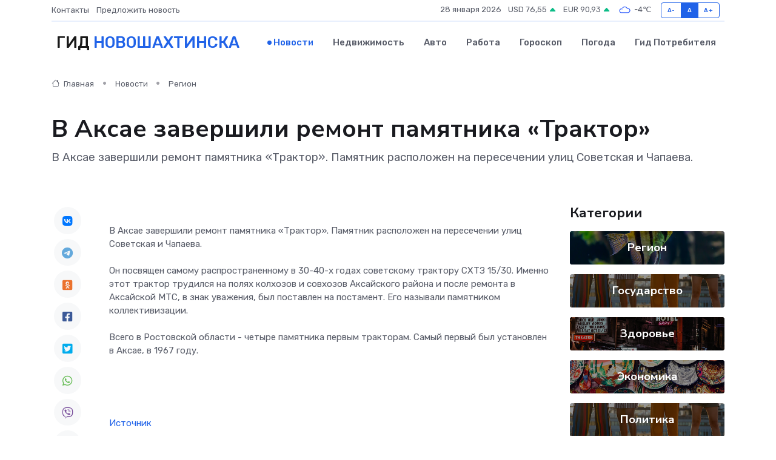

--- FILE ---
content_type: text/html; charset=utf-8
request_url: https://www.google.com/recaptcha/api2/aframe
body_size: 222
content:
<!DOCTYPE HTML><html><head><meta http-equiv="content-type" content="text/html; charset=UTF-8"></head><body><script nonce="7oVoc7Pbahq2BJHyeEn4VQ">/** Anti-fraud and anti-abuse applications only. See google.com/recaptcha */ try{var clients={'sodar':'https://pagead2.googlesyndication.com/pagead/sodar?'};window.addEventListener("message",function(a){try{if(a.source===window.parent){var b=JSON.parse(a.data);var c=clients[b['id']];if(c){var d=document.createElement('img');d.src=c+b['params']+'&rc='+(localStorage.getItem("rc::a")?sessionStorage.getItem("rc::b"):"");window.document.body.appendChild(d);sessionStorage.setItem("rc::e",parseInt(sessionStorage.getItem("rc::e")||0)+1);localStorage.setItem("rc::h",'1769564075717');}}}catch(b){}});window.parent.postMessage("_grecaptcha_ready", "*");}catch(b){}</script></body></html>